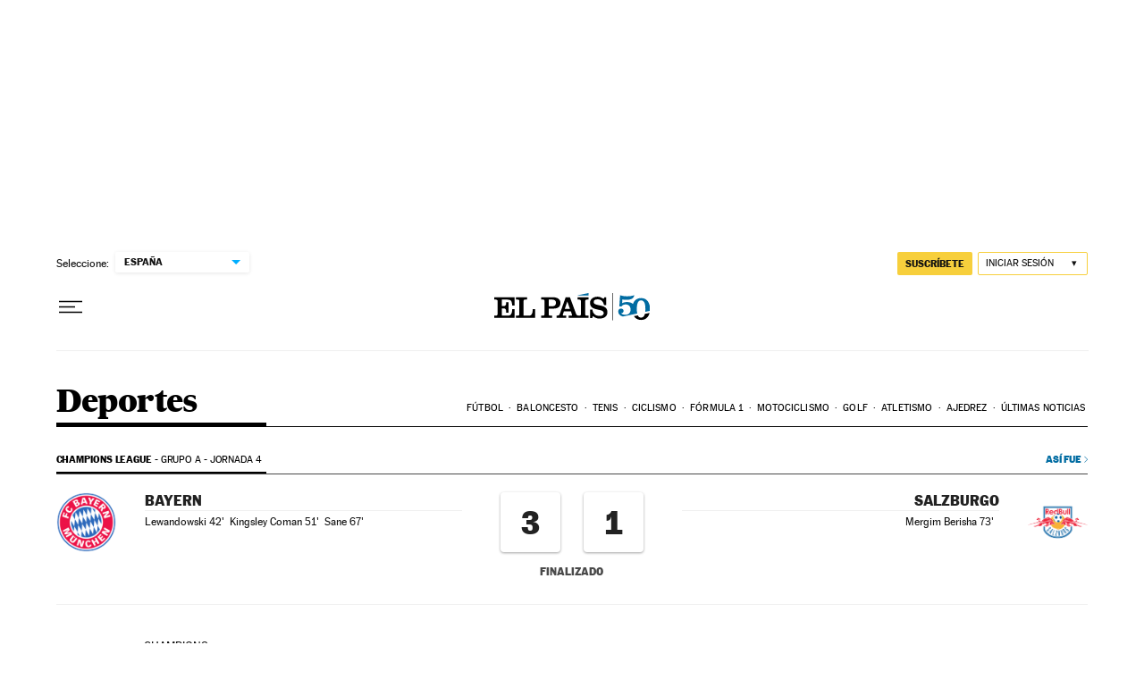

--- FILE ---
content_type: text/javascript
request_url: https://static.elpais.com/dist/resources/js/60deb63bd5c4d191113fa6b84e91d0e9/ENP-scoreboard.js
body_size: 3670
content:
"use strict";(window.webpackChunkElPais_PageBuilder_Fusion_Features_=window.webpackChunkElPais_PageBuilder_Fusion_Features_||[]).push([[3521],{489:function(e,t,r){r.r(t),r.d(t,{default:function(){return _}});var n=r(21),a=r(19),o=r(6),s={HOST_API_SCORES:"https://api.scores.be.as.com",HOST_API_BIWENGER:"https://public.biwenger.api.resultados.as.com",VERSION_API_BIWENGER:"v1",VERSION_API_SCORES:"v1",API_RESULTS:"results",API_TIME:"time",COD_FINALIZADO:7,COD_SIN_COMENZAR:0,LITERAL_PREV:"Previa",LITERAL_PAST:"Así fue",LITERAL_LIVE:"En directo",CSS_LITERAL_STAT:"fab_sco_sta",CSS_SPAN_PENALTIES:"fab_sco_pen",CSS_SPAN_PENALTIES_COMPLETE:"fab_sco_pen _df _ai-c _jc-c",ID_LOCAL_GOALS:"localGoals",ID_VISITOR_GOALS:"visitorGoals",CSS_GOALS:"scb_fab_pla",CSS_DIV_LOCAL:"scb_fab_hom",CSS_DIV_VISITOR:"scb_fab_awa",CSS_DIV_CONT_FAB:"scb_fab",CSS_DIV_POINTS:"sco_con_pts",CSS_DIV_ICON_SERVICE:"scb_ten_ico"};var c=s;function i(e){return i="function"==typeof Symbol&&"symbol"==typeof Symbol.iterator?function(e){return typeof e}:function(e){return e&&"function"==typeof Symbol&&e.constructor===Symbol&&e!==Symbol.prototype?"symbol":typeof e},i(e)}function l(e){return function(e){if(Array.isArray(e))return u(e)}(e)||function(e){if("undefined"!=typeof Symbol&&null!=e[Symbol.iterator]||null!=e["@@iterator"])return Array.from(e)}(e)||function(e,t){if(e){if("string"==typeof e)return u(e,t);var r={}.toString.call(e).slice(8,-1);return"Object"===r&&e.constructor&&(r=e.constructor.name),"Map"===r||"Set"===r?Array.from(e):"Arguments"===r||/^(?:Ui|I)nt(?:8|16|32)(?:Clamped)?Array$/.test(r)?u(e,t):void 0}}(e)||function(){throw new TypeError("Invalid attempt to spread non-iterable instance.\nIn order to be iterable, non-array objects must have a [Symbol.iterator]() method.")}()}function u(e,t){(null==t||t>e.length)&&(t=e.length);for(var r=0,n=Array(t);r<t;r++)n[r]=e[r];return n}function p(e,t){var r=Object.keys(e);if(Object.getOwnPropertySymbols){var n=Object.getOwnPropertySymbols(e);t&&(n=n.filter(function(t){return Object.getOwnPropertyDescriptor(e,t).enumerable})),r.push.apply(r,n)}return r}function d(e){for(var t=1;t<arguments.length;t++){var r=null!=arguments[t]?arguments[t]:{};t%2?p(Object(r),!0).forEach(function(t){f(e,t,r[t])}):Object.getOwnPropertyDescriptors?Object.defineProperties(e,Object.getOwnPropertyDescriptors(r)):p(Object(r)).forEach(function(t){Object.defineProperty(e,t,Object.getOwnPropertyDescriptor(r,t))})}return e}function f(e,t,r){return(t=m(t))in e?Object.defineProperty(e,t,{value:r,enumerable:!0,configurable:!0,writable:!0}):e[t]=r,e}function S(e,t){for(var r=0;r<t.length;r++){var n=t[r];n.enumerable=n.enumerable||!1,n.configurable=!0,"value"in n&&(n.writable=!0),Object.defineProperty(e,m(n.key),n)}}function m(e){var t=function(e,t){if("object"!=i(e)||!e)return e;var r=e[Symbol.toPrimitive];if(void 0!==r){var n=r.call(e,t||"default");if("object"!=i(n))return n;throw new TypeError("@@toPrimitive must return a primitive value.")}return("string"===t?String:Number)(e)}(e,"string");return"symbol"==i(t)?t:t+""}var _=function(){function e(){!function(e,t){if(!(e instanceof t))throw new TypeError("Cannot call a class as a function")}(this,e),this.referenceTimeStamp=-1,this.setParams(window.ENP.infoScoreBoard.params),this.estado<c.COD_FINALIZADO&&(this.functionFetch=(0,o.Cu)()?n.Ix:e.fetchSports,this.fetchContentSportTime())}return t=e,i=[{key:"fetchSports",value:function(e){var t=e.query;return fetch("".concat(c.HOST_API_BIWENGER,"/").concat(c.VERSION_API_BIWENGER,"/").concat(t.sport,"/").concat(t.competition,"/").concat(t.season,"/").concat(t.stage,"/").concat(t.group,"/").concat(t.matchday,"/").concat(t.id,"/").concat(t.api,"/"))}},{key:"redrawHeader",value:function(e,t){var r=document.getElementById("linkScoreboardLive");if(r){var n=function(e){var t=parseInt(e,10);switch(!0){case 0===t:return{literal:s.LITERAL_PREV,css:"scb_ch_prv"};case t>0&&t<7:return{literal:s.LITERAL_LIVE,css:"scb_ch_liv"};default:return{literal:s.LITERAL_PAST,css:"scb_ch_prv"}}}(e);r.setAttribute("class",n.css),r.setAttribute("href",t),r.innerHTML=n.literal}}},{key:"getGoalsForTeam",value:function(e,t){return e?e.reduce(function(e,r){return r.marca===t?[].concat(l(e),[r]):e},[]):[]}},{key:"NodeClassSelector",value:function(e,t){var r=[];return e.forEach(function(e){e.className&&e.className.match(t)&&r.push(e)}),r}},{key:"getGoals",value:function(t,r,n){var a=[];if(t.forEach(function(t){a.push(e.createElementHtml({type:"span",text:"".concat(t.jug," ").concat(t.min,"'")}))}),n){var o=e.createElementHtml({type:"div",id:r,css:c.CSS_GOALS});return a.forEach(function(e){o.appendChild(e)}),o}return a}},{key:"createElementHtml",value:function(e){var t=e.type,r=e.css,n=void 0===r?"":r,a=e.text,o=void 0===a?"":a,s=e.id,c=void 0===s?null:s,i=document.createElement(t),l=document.createTextNode(o);return i.setAttribute("class",n),c&&i.setAttribute("id",c),i.appendChild(l),i}},{key:"getPenaltis",value:function(t){return e.createElementHtml({type:"span",css:c.CSS_SPAN_PENALTIES_COMPLETE,text:t})}},{key:"setScoreBoardServing",value:function(e){var t=document.getElementById("ctnDivPtslocal").previousSibling,r=document.getElementById("ctnDivPtsvisitante").previousSibling;r.className=t.className=c.CSS_DIV_ICON_SERVICE,"local"===e?(0,a.p1)({elem:t,cssClass:"act"}):(0,a.p1)({elem:r,cssClass:"act"})}},{key:"setScoreBoardWinner",value:function(e){var t=document.getElementById("ctnDivPtslocal").previousSibling,r=document.getElementById("ctnDivPtsvisitante").previousSibling;r.className=t.className=c.CSS_DIV_ICON_SERVICE;var n=0,o=0;Object.values(e).map(function(e){return e.local>e.visitante?n+=1:o+=1,null}),n>o?(0,a.p1)({elem:t,cssClass:"win"}):(0,a.p1)({elem:r,cssClass:"win"})}},{key:"redrawScoreState",value:function(t,r){var n=document.getElementById("ctnScoreState"),a=e.NodeClassSelector(n.childNodes,c.CSS_LITERAL_STAT);a.length>0&&(a[0].innerText=function(e,t){switch(parseInt(e,10)){case 0:return"sin comenzar";case 7:return"Finalizado";case 8:return"Suspendido";case 9:return"Aplazado";case 100:return"Anulado";case 2:return"Descanso";case 1:return"futbol"===t?"Primera parte":"Primer cuarto";case 3:return"futbol"===t?"Segunda parte":"Segundo cuarto";case 4:return"futbol"===t?"Primera prórroga":"Tercer cuarto";case 5:return"futbol"===t?"Segunda prórroga":"Cuarto cuarto";case 6:return"futbol"===t?"Penaltis":"";case 10:return"baloncesto"===t?"Primera prórroga":"";case 11:return"baloncesto"===t?"Segunda prórroga":"";case 12:return"baloncesto"===t?"Tercera prórroga":"";case 13:return"baloncesto"===t?"Cuarta prórroga":"";case 14:return"baloncesto"===t?"Quinta prórroga":"";case 15:return"baloncesto"===t?"Sexta prórroga":"";default:return""}}(t,r))}}],(r=[{key:"referenceTimeStamp",get:function(){return this._referenceTimeStamp},set:function(e){this._referenceTimeStamp=e}},{key:"setParams",value:function(e){this.refreshRate=e.sportEventProperties.refreshRate,this.hostDirectoPep=e.sportEventProperties.linkHref,this.estado=e.stateEvent,this.params={},this.params.sport=e.sportConfig.sport,this.params.competition=e.sportConfig.competition,this.params.group=e.sportConfig.group,this.params.season=e.sportConfig.season,this.params.stage=e.sportConfig.stage,this.params.id=e.sportConfig.id,this.params.matchday=e.sportConfig.matchday,this.params.linkPiezaDirecto=e.linkPiezaDirecto}},{key:"fetchContentSportTime",value:function(){var e=this;return this.functionFetch({source:"sport-event",query:d(d({},this.params),{},{api:"time"})}).then(function(e){return e.json()}).then(function(t){-1===e.referenceTimeStamp&&(e.referenceTimeStamp=t.ts_update,e.createInterval(),e.fetchContentSportResults()),t.ts_update&&e.referenceTimeStamp<t.ts_update&&(e.referenceTimeStamp=t.ts_update,e.fetchContentSportResults())}).catch(function(e){console.error("Error fetch info time Update ->",e)})}},{key:"fetchContentSportResults",value:function(){var e=this;this.functionFetch({source:"sport-event",query:d(d({},this.params),{},{api:"results"})}).then(function(e){return e.json()}).then(function(t){e.redrawScoreBoardFactory(t)}).catch(function(e){console.error("Error fetch info partido ->",e)})}},{key:"redrawScoreBoardFactory",value:function(e){switch(this.params.sport){case"futbol":this.estado=e.info_partido.estado,this.redrawScoreBoard(e);break;case"baloncesto":this.estado=e.info_partido.estado,this.redrawScoreBoardBasket(e);break;case"tenis":this.estado=e.estado,this.redrawScoreBoardTenis(e)}this.estado>=c.COD_FINALIZADO&&this.killInterval()}},{key:"createInterval",value:function(){var e=this;this.eventInterval=window.setInterval(function(){e.fetchContentSportTime()},this.refreshRate)}},{key:"killInterval",value:function(){window.clearInterval(this.eventInterval)}},{key:"getLinkDirecto",value:function(){var e="tenis"!==this.params.sport?"_".concat(this.params.group):"",t="tenis"!==this.params.sport?"_".concat(this.params.matchday):"";return this.hostDirectoPep?"".concat(this.hostDirectoPep,"/").concat(this.params.sport,"/").concat(this.params.competition.replace(/_/g,"-"),"/").concat(this.params.season,"/directo/").concat(this.params.stage).concat(e).concat(t,"_").concat(this.params.id):""}},{key:"getCurrentResultsLink",value:function(){return this.params.linkPiezaDirecto||this.getLinkDirecto()}},{key:"redrawScoreBoardTenis",value:function(t){var r=t.estado,n=t.servicio,a=t.puntos,o=t["max-partes"],s=a?Object.values(a):[];e.redrawHeader(r,this.getCurrentResultsLink());var i=document.getElementById("ctnDivPtslocal"),u=document.getElementById("ctnDivPtsvisitante");i.innerHTML="",u.innerHTML="",0!==r?(r>0&&r<c.COD_FINALIZADO&&e.setScoreBoardServing(n),r>=c.COD_FINALIZADO&&e.setScoreBoardWinner(s),s.length>0&&s.forEach(function(e){var t=document.createElement("span");t.innerHTML=e.local;var r=document.createElement("span");i.appendChild(t),r.innerHTML=e.visitante,u.appendChild(r)})):l(new Array(o)).map(function(){var e=document.createElement("span");return e.innerHTML="-",i.appendChild(e),u.appendChild(e.cloneNode(!0)),null})}},{key:"redrawScoreBoardBasket",value:function(t){var r=t.info_partido.estado,n=t.local.puntuacion.total,a=void 0===n?0:n,o=t.visitante.puntuacion.total,s=void 0===o?0:o;e.redrawHeader(r,this.getCurrentResultsLink());var i=document.getElementById("ctnScoreBoardNumbers");i&&0!==r&&(i.innerHTML="",i.appendChild(e.createElementHtml({type:"span",css:c.CSS_DIV_POINTS,text:a})),i.appendChild(e.createElementHtml({type:"span",css:c.CSS_DIV_POINTS,text:s}))),e.redrawScoreState(r,"baloncesto")}},{key:"redrawScoreBoard",value:function(t){var r=t.info_partido.estado,n=t.local.puntuacion,a=n.goles,o=void 0===a?"":a,s=n.penalties,i=void 0===s?0:s,l=t.visitante.puntuacion,u=l.goles,p=void 0===u?"":u,d=l.penalties,f=void 0===d?0:d,S=t.resumen_goles,m=void 0===S?"":S;e.redrawHeader(r,this.getCurrentResultsLink());var _=e.getGoalsForTeam(m,"local"),h=_.length>=o?_.length:o;h=parseInt(r,10)===c.COD_SIN_COMENZAR?"-":h;var v=e.getGoalsForTeam(m,"visitante"),I=v.length>=p?v.length:p;I=parseInt(r,10)===c.COD_SIN_COMENZAR?"-":I;var C=document.getElementById("ctnScoreBoardNumbers");if(C&&r!==c.COD_SIN_COMENZAR&&(C.innerHTML='<span class="sco_con_pts">'.concat(h,'</span><span class="sco_con_pts">').concat(I,"</span>")),e.redrawScoreState(r,"futbol"),i>0||f>0){var g=document.getElementById("ctnScoreState"),y=e.NodeClassSelector(g.childNodes,c.CSS_SPAN_PENALTIES);if(y.length>0)y[0].innerText=i,y[1].innerText=f;else{var b=e.NodeClassSelector(g.childNodes,c.CSS_LITERAL_STAT);g.appendChild(e.getPenaltis(f)),g.insertBefore(e.getPenaltis(i),b[0])}}if(_.length>0){var E=document.getElementById(c.ID_LOCAL_GOALS);if(E)E.innerHTML="",e.getGoals(_,c.ID_LOCAL_GOALS,!1).forEach(function(e){E.appendChild(e)});else{var O=e.NodeClassSelector(document.getElementById("scoreId".concat(this.params.id)).childNodes,c.CSS_DIV_CONT_FAB);O[0]&&e.NodeClassSelector(O[0].childNodes,c.CSS_DIV_LOCAL)[0].appendChild(e.getGoals(_,c.ID_LOCAL_GOALS,!0))}}if(v.length>0){var A=document.getElementById(c.ID_VISITOR_GOALS);if(A)A.innerHTML="",e.getGoals(v,c.ID_VISITOR_GOALS,!1).forEach(function(e){A.appendChild(e)});else{var T=e.NodeClassSelector(document.getElementById("scoreId".concat(this.params.id)).childNodes,c.CSS_DIV_CONT_FAB);T[0]&&e.NodeClassSelector(T[0].childNodes,c.CSS_DIV_VISITOR)[0].appendChild(e.getGoals(v,c.ID_VISITOR_GOALS,!0))}}}}])&&S(t.prototype,r),i&&S(t,i),Object.defineProperty(t,"prototype",{writable:!1}),t;var t,r,i}()}}]);

--- FILE ---
content_type: application/javascript; charset=utf-8
request_url: https://fundingchoicesmessages.google.com/f/AGSKWxUizGFXP0d4pcFS86LLvnJM_DeSjMBmGM3IyQW_MPDk7l-kFkj7Nm8r3Wd60EA5jbQBxqImds6fQkiMmEg24GszCryiEQMm87KEOri29N3L1n2uIVNE1PSfYLJz0VTdsq7h3Fr7MP49K3u3A311CyINvQ4RIvQSE2iry-uXdXVCCBzpVCYc-5iDEilr/_/ads/inner_.openxtag.auid=/ad_left_/banners/aff.
body_size: -1286
content:
window['b19bedc8-ddae-480a-a8c9-6e2b3c76a09a'] = true;